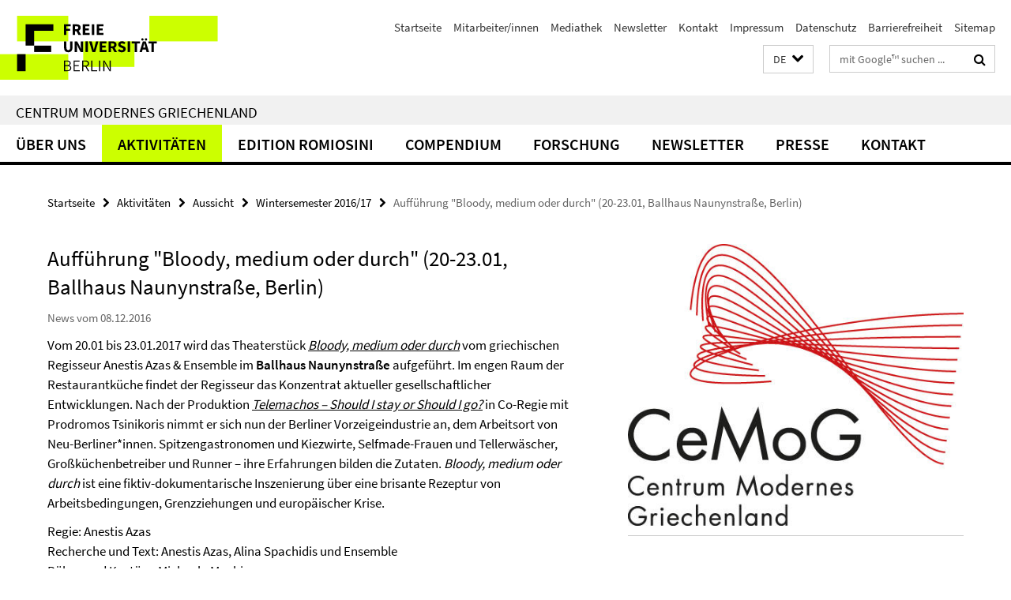

--- FILE ---
content_type: text/html; charset=utf-8
request_url: https://www.cemog.fu-berlin.de/aktivitaeten/aussicht-archiv/10-2016/azas-theater.html
body_size: 8575
content:
<!DOCTYPE html><!-- rendered 2026-01-19 09:08:01 (UTC) --><html class="ltr" lang="de"><head><title>Aufführung "Bloody, medium oder durch" (20-23.01, Ballhaus Naunynstraße, Berlin) • Centrum Modernes Griechenland (CeMoG)</title><!-- BEGIN Fragment default/25123017/views/head_meta/71758091/1482405433?103824:1823 -->
<meta charset="utf-8" /><meta content="IE=edge" http-equiv="X-UA-Compatible" /><meta content="width=device-width, initial-scale=1.0" name="viewport" /><meta content="authenticity_token" name="csrf-param" />
<meta content="Pp87R8ujUYDRFv6Hs839npQCQl26ZeXqcu4rN/vB2pE=" name="csrf-token" /><meta content="Aufführung "Bloody, medium oder durch" (20-23.01, Ballhaus Naunynstraße, Berlin)" property="og:title" /><meta content="website" property="og:type" /><meta content="https://www.cemog.fu-berlin.de/aktivitaeten/aussicht-archiv/10-2016/azas-theater.html" property="og:url" /><!-- BEGIN Fragment default/25123017/views/open_graph_image/35882213/1699625156?121341:20011 -->
<!-- END Fragment default/25123017/views/open_graph_image/35882213/1699625156?121341:20011 -->
<meta content="index,follow" name="robots" /><meta content="2016-12-08" name="dc.date" /><meta content="Aufführung &quot;Bloody, medium oder durch&quot; (20-23.01, Ballhaus Naunynstraße, Berlin)" name="dc.name" /><meta content="DE-BE" name="geo.region" /><meta content="Berlin" name="geo.placename" /><meta content="52.448131;13.286102" name="geo.position" /><link href="https://www.cemog.fu-berlin.de/aktivitaeten/aussicht-archiv/10-2016/azas-theater.html" rel="canonical" /><!-- BEGIN Fragment default/25123017/views/favicon/35882213/1699625156?140550:72019 -->
<link href="/assets/default2/favicon-12a6f1b0e53f527326498a6bfd4c3abd.ico" rel="shortcut icon" /><!-- END Fragment default/25123017/views/favicon/35882213/1699625156?140550:72019 -->
<!-- BEGIN Fragment default/25123017/head/rss/false/35882213/1699625156?120620:22003 -->
<link href="https://www.cemog.fu-berlin.de/news/index.rss?format=rss" rel="alternate" title="" type="application/rss+xml" /><!-- END Fragment default/25123017/head/rss/false/35882213/1699625156?120620:22003 -->
<!-- END Fragment default/25123017/views/head_meta/71758091/1482405433?103824:1823 -->
<!-- BEGIN Fragment default/25123017/head/assets/35882213/1699625156/?060433:86400 -->
<link href="/assets/default2/default_application-part-1-841e7928a8.css" media="all" rel="stylesheet" type="text/css" /><link href="/assets/default2/default_application-part-2-168016bf56.css" media="all" rel="stylesheet" type="text/css" /><script src="/assets/default2/application-781670a880dd5cd1754f30fcf22929cb.js" type="text/javascript"></script><!--[if lt IE 9]><script src="/assets/default2/html5shiv-d11feba7bd03bd542f45c2943ca21fed.js" type="text/javascript"></script><script src="/assets/default2/respond.min-31225ade11a162d40577719d9a33d3ee.js" type="text/javascript"></script><![endif]--><meta content="Rails Connector for Infopark CMS Fiona by Infopark AG (www.infopark.de); Version 6.8.2.36.82613853" name="generator" /><!-- END Fragment default/25123017/head/assets/35882213/1699625156/?060433:86400 -->
</head><body class="site-cemog layout-size-L"><div class="debug page" data-current-path="/aktivitaeten/aussicht-archiv/10-2016/azas-theater/"><a class="sr-only" href="#content">Springe direkt zu Inhalt </a><div class="horizontal-bg-container-header nocontent"><div class="container container-header"><header><!-- BEGIN Fragment default/25123017/header-part-1/35882213/1699625156/?113856:86400 -->
<a accesskey="O" id="seitenanfang"></a><a accesskey="H" href="https://www.fu-berlin.de/" hreflang="" id="fu-logo-link" title="Zur Startseite der Freien Universität Berlin"><svg id="fu-logo" version="1.1" viewBox="0 0 775 187.5" x="0" y="0"><defs><g id="fu-logo-elements"><g><polygon points="75 25 156.3 25 156.3 43.8 100 43.8 100 87.5 75 87.5 75 25"></polygon><polygon points="100 87.5 150 87.5 150 106.3 100 106.3 100 87.5"></polygon><polygon points="50 112.5 75 112.5 75 162.5 50 162.5 50 112.5"></polygon></g><g><path d="M187.5,25h19.7v5.9h-12.7v7.2h10.8v5.9h-10.8v12.2h-7.1V25z"></path><path d="M237.7,56.3l-7.1-12.5c3.3-1.5,5.6-4.4,5.6-9c0-7.4-5.4-9.7-12.1-9.7h-11.3v31.3h7.1V45h3.9l6,11.2H237.7z M219.9,30.6 h3.6c3.7,0,5.7,1,5.7,4.1c0,3.1-2,4.7-5.7,4.7h-3.6V30.6z"></path><path d="M242.5,25h19.6v5.9h-12.5v6.3h10.7v5.9h-10.7v7.2h13v5.9h-20.1V25z"></path><path d="M269,25h7.1v31.3H269V25z"></path><path d="M283.2,25h19.6v5.9h-12.5v6.3h10.7v5.9h-10.7v7.2h13v5.9h-20.1V25z"></path></g><g><path d="M427.8,72.7c2,0,3.4-1.4,3.4-3.4c0-1.9-1.4-3.4-3.4-3.4c-2,0-3.4,1.4-3.4,3.4C424.4,71.3,425.8,72.7,427.8,72.7z"></path><path d="M417.2,72.7c2,0,3.4-1.4,3.4-3.4c0-1.9-1.4-3.4-3.4-3.4c-2,0-3.4,1.4-3.4,3.4C413.8,71.3,415.2,72.7,417.2,72.7z"></path><path d="M187.5,91.8V75h7.1v17.5c0,6.1,1.9,8.2,5.4,8.2c3.5,0,5.5-2.1,5.5-8.2V75h6.8v16.8c0,10.5-4.3,15.1-12.3,15.1 C191.9,106.9,187.5,102.3,187.5,91.8z"></path><path d="M218.8,75h7.2l8.2,15.5l3.1,6.9h0.2c-0.3-3.3-0.9-7.7-0.9-11.4V75h6.7v31.3h-7.2L228,90.7l-3.1-6.8h-0.2 c0.3,3.4,0.9,7.6,0.9,11.3v11.1h-6.7V75z"></path><path d="M250.4,75h7.1v31.3h-7.1V75z"></path><path d="M261,75h7.5l3.8,14.6c0.9,3.4,1.6,6.6,2.5,10h0.2c0.9-3.4,1.6-6.6,2.5-10l3.7-14.6h7.2l-9.4,31.3h-8.5L261,75z"></path><path d="M291.9,75h19.6V81h-12.5v6.3h10.7v5.9h-10.7v7.2h13v5.9h-20.1V75z"></path><path d="M342.8,106.3l-7.1-12.5c3.3-1.5,5.6-4.4,5.6-9c0-7.4-5.4-9.7-12.1-9.7H318v31.3h7.1V95.1h3.9l6,11.2H342.8z M325.1,80.7 h3.6c3.7,0,5.7,1,5.7,4.1c0,3.1-2,4.7-5.7,4.7h-3.6V80.7z"></path><path d="M344.9,102.4l4.1-4.8c2.2,1.9,5.1,3.3,7.7,3.3c2.9,0,4.4-1.2,4.4-3c0-2-1.8-2.6-4.5-3.7l-4.1-1.7c-3.2-1.3-6.3-4-6.3-8.5 c0-5.2,4.6-9.3,11.1-9.3c3.6,0,7.4,1.4,10.1,4.1l-3.6,4.5c-2.1-1.6-4-2.4-6.5-2.4c-2.4,0-4,1-4,2.8c0,1.9,2,2.6,4.8,3.7l4,1.6 c3.8,1.5,6.2,4.1,6.2,8.5c0,5.2-4.3,9.7-11.8,9.7C352.4,106.9,348.1,105.3,344.9,102.4z"></path><path d="M373.9,75h7.1v31.3h-7.1V75z"></path><path d="M394.4,81h-8.6V75H410V81h-8.6v25.3h-7.1V81z"></path><path d="M429.2,106.3h7.5L426.9,75h-8.5l-9.8,31.3h7.2l1.9-7.4h9.5L429.2,106.3z M419.2,93.4l0.8-2.9c0.9-3.1,1.7-6.8,2.5-10.1 h0.2c0.8,3.3,1.7,7,2.5,10.1l0.7,2.9H419.2z"></path><path d="M443.6,81h-8.6V75h24.3V81h-8.6v25.3h-7.1V81z"></path></g><g><path d="M187.5,131.2h8.9c6.3,0,10.6,2.2,10.6,7.6c0,3.2-1.7,5.8-4.7,6.8v0.2c3.9,0.7,6.5,3.2,6.5,7.5c0,6.1-4.7,9.1-11.7,9.1 h-9.6V131.2z M195.7,144.7c5.8,0,8.1-2.1,8.1-5.5c0-3.9-2.7-5.4-7.9-5.4h-5.1v10.9H195.7z M196.5,159.9c5.7,0,9.1-2.1,9.1-6.6 c0-4.1-3.3-6-9.1-6h-5.8v12.6H196.5z"></path><path d="M215.5,131.2h17.6v2.8h-14.4v10.6h12.1v2.8h-12.1v12.3h14.9v2.8h-18.1V131.2z"></path><path d="M261.5,162.5l-8.2-14c4.5-0.9,7.4-3.8,7.4-8.7c0-6.3-4.4-8.6-10.7-8.6h-9.4v31.3h3.3v-13.7h6l7.9,13.7H261.5z M243.8,133.9h5.6c5.1,0,8,1.6,8,5.9c0,4.3-2.8,6.3-8,6.3h-5.6V133.9z"></path><path d="M267.4,131.2h3.3v28.5h13.9v2.8h-17.2V131.2z"></path><path d="M290.3,131.2h3.3v31.3h-3.3V131.2z"></path><path d="M302.6,131.2h3.4l12,20.6l3.4,6.4h0.2c-0.2-3.1-0.4-6.4-0.4-9.6v-17.4h3.1v31.3H321l-12-20.6l-3.4-6.4h-0.2 c0.2,3.1,0.4,6.2,0.4,9.4v17.6h-3.1V131.2z"></path></g></g></defs><g id="fu-logo-rects"></g><use x="0" xlink:href="#fu-logo-elements" y="0"></use></svg></a><script>"use strict";var svgFLogoObj = document.getElementById("fu-logo");var rectsContainer = svgFLogoObj.getElementById("fu-logo-rects");var svgns = "http://www.w3.org/2000/svg";var xlinkns = "http://www.w3.org/1999/xlink";function createRect(xPos, yPos) {  var rectWidth = ["300", "200", "150"];  var rectHeight = ["75", "100", "150"];  var rectXOffset = ["0", "100", "50"];  var rectYOffset = ["0", "75", "150"];  var x = rectXOffset[getRandomIntInclusive(0, 2)];  var y = rectYOffset[getRandomIntInclusive(0, 2)];  if (xPos == "1") {    x = x;  }  if (xPos == "2") {    x = +x + 193.75;  }  if (xPos == "3") {    x = +x + 387.5;  }  if (xPos == "4") {    x = +x + 581.25;  }  if (yPos == "1") {    y = y;  }  if (yPos == "2") {    y = +y + 112.5;  }  var cssClasses = "rectangle";  var rectColor = "#CCFF00";  var style = "fill: ".concat(rectColor, ";");  var rect = document.createElementNS(svgns, "rect");  rect.setAttribute("x", x);  rect.setAttribute("y", y);  rect.setAttribute("width", rectWidth[getRandomIntInclusive(0, 2)]);  rect.setAttribute("height", rectHeight[getRandomIntInclusive(0, 2)]);  rect.setAttribute("class", cssClasses);  rect.setAttribute("style", style);  rectsContainer.appendChild(rect);}function getRandomIntInclusive(min, max) {  min = Math.ceil(min);  max = Math.floor(max);  return Math.floor(Math.random() * (max - min + 1)) + min;}function makeGrid() {  for (var i = 1; i < 17; i = i + 1) {    if (i == "1") {      createRect("1", "1");    }    if (i == "2") {      createRect("2", "1");    }    if (i == "3") {      createRect("3", "1");    }    if (i == "5") {      createRect("1", "2");    }    if (i == "6") {      createRect("2", "2");    }    if (i == "7") {      createRect("3", "2");    }    if (i == "8") {      createRect("4", "2");    }  }}makeGrid();</script><a accesskey="H" href="https://www.fu-berlin.de/" hreflang="" id="fu-label-link" title="Zur Startseite der Freien Universität Berlin"><div id="fu-label-wrapper"><svg id="fu-label" version="1.1" viewBox="0 0 50 50" x="0" y="0"><defs><g id="fu-label-elements"><rect height="50" id="fu-label-bg" width="50"></rect><g><polygon points="19.17 10.75 36.01 10.75 36.01 14.65 24.35 14.65 24.35 23.71 19.17 23.71 19.17 10.75"></polygon><polygon points="24.35 23.71 34.71 23.71 34.71 27.6 24.35 27.6 24.35 23.71"></polygon><polygon points="13.99 28.88 19.17 28.88 19.17 39.25 13.99 39.25 13.99 28.88"></polygon></g></g></defs><use x="0" xlink:href="#fu-label-elements" y="0"></use></svg></div><div id="fu-label-text">Freie Universität Berlin</div></a><h1 class="hide">Centrum Modernes Griechenland</h1><hr class="hide" /><h2 class="sr-only">Service-Navigation</h2><ul class="top-nav no-print"><li><a href="/index.html" rel="index" title="Zur Startseite von: Centrum Modernes Griechenland">Startseite</a></li><li><a href="/ueber_uns/team/index.html" title="">Mitarbeiter/innen</a></li><li><a href="/aktivitaeten/mediathek/index.html" title="">Mediathek</a></li><li><a href="/newsletter/index.html" title="">Newsletter</a></li><li><a href="/kontakt/index.html" title="Kontakt">Kontakt</a></li><li><a href="/impressum/index.html" title="">Impressum</a></li><li><a href="https://www.fu-berlin.de/$REDIRECTS/datenschutz.html" title="">Datenschutz</a></li><li><a href="https://www.fu-berlin.de/$REDIRECTS/barrierefreiheit.html" title="">Barrierefreiheit</a></li><li><a href="/sitemap/index.html" title="">Sitemap</a></li></ul><!-- END Fragment default/25123017/header-part-1/35882213/1699625156/?113856:86400 -->
<a class="services-menu-icon no-print"><div class="icon-close icon-cds icon-cds-wrong" style="display: none;"></div><div class="icon-menu"><div class="dot"></div><div class="dot"></div><div class="dot"></div></div></a><div class="services-search-icon no-print"><div class="icon-close icon-cds icon-cds-wrong" style="display: none;"></div><div class="icon-search fa fa-search"></div></div><div class="services no-print"><!-- BEGIN Fragment default/25123017/header/languages/35882213/1699625156/?100910:4027 -->
<div class="services-language dropdown"><div aria-haspopup="listbox" aria-label="Sprache auswählen" class="services-dropdown-button btn btn-default" id="lang" role="button"><span aria-label="Deutsch">DE</span><div class="services-dropdown-button-icon"><div class="fa fa-chevron-down services-dropdown-button-icon-open"></div><div class="fa fa-chevron-up services-dropdown-button-icon-close"></div></div></div><ul class="dropdown-menu dropdown-menu-right" role="listbox" tabindex="-1"><li aria-disabled="true" aria-selected="true" class="disabled" role="option"><a href="#" lang="de" title="Diese Seite ist die Deutschsprachige Version">DE: Deutsch</a></li><li role="option"><a class="fub-language-version" data-locale="el" href="#" hreflang="el" lang="el" title="Ελληνικά">EL: Ελληνικά</a></li><li role="option"><a class="fub-language-version" data-locale="en" href="#" hreflang="en" lang="en" title="English version">EN: English</a></li></ul></div><!-- END Fragment default/25123017/header/languages/35882213/1699625156/?100910:4027 -->
<!-- BEGIN Fragment default/25123017/header-part-2/35882213/1699625156/?113857:86400 -->
<div class="services-search"><form action="/_search/index.html" class="fub-google-search-form" id="search-form" method="get" role="search"><input name="ie" type="hidden" value="UTF-8" /><label class="search-label" for="search-input">Suchbegriffe</label><input autocomplete="off" class="search-input" id="search-input" name="q" placeholder="mit Google™ suchen ..." title="Suchbegriff bitte hier eingeben" type="text" /><button class="search-button" id="search_button" title="mit Google™ suchen ..." type="submit"><i class="fa fa-search"></i></button></form><div class="search-privacy-link"><a href="http://www.fu-berlin.de/redaktion/impressum/datenschutzhinweise#faq_06_externe_suche" title="Hinweise zur Datenübertragung bei der Google™ Suche">Hinweise zur Datenübertragung bei der Google™ Suche</a></div></div><!-- END Fragment default/25123017/header-part-2/35882213/1699625156/?113857:86400 -->
</div></header></div></div><div class="horizontal-bg-container-identity nocontent"><div class="container container-identity"><div class="identity closed"><h2 class="identity-text-main"><a href="/index.html" title="Zur Startseite von:  Centrum Modernes Griechenland">Centrum Modernes Griechenland</a></h2></div></div></div><!-- BEGIN Fragment default/25123017/navbar-wrapper-ajax/0/35882213/1699625156/?105844:3600 -->
<div class="navbar-wrapper cms-box-ajax-content" data-ajax-url="/index.html?comp=navbar&amp;irq=1&amp;pm=0"><nav class="main-nav-container no-print" style=""><div class="container main-nav-container-inner"><div class="main-nav-scroll-buttons" style="display:none"><div id="main-nav-btn-scroll-left" role="button"><div class="fa fa-angle-left"></div></div><div id="main-nav-btn-scroll-right" role="button"><div class="fa fa-angle-right"></div></div></div><div class="main-nav-toggle"><span class="main-nav-toggle-text">Menü</span><span class="main-nav-toggle-icon"><span class="line"></span><span class="line"></span><span class="line"></span></span></div><ul class="main-nav level-1" id="fub-main-nav"><li class="main-nav-item level-1 has-children" data-index="0" data-menu-item-path="#" data-menu-shortened="0"><a class="main-nav-item-link level-1" href="#" title="loading...">Über uns</a><div class="icon-has-children"><div class="fa fa-angle-right"></div><div class="fa fa-angle-down"></div><div class="fa fa-angle-up"></div></div><div class="container main-nav-parent level-2" style="display:none"><p style="margin: 20px;">loading... </p></div></li><li class="main-nav-item level-1 has-children" data-index="1" data-menu-item-path="#" data-menu-shortened="0"><a class="main-nav-item-link level-1" href="#" title="loading...">Aktivitäten</a><div class="icon-has-children"><div class="fa fa-angle-right"></div><div class="fa fa-angle-down"></div><div class="fa fa-angle-up"></div></div><div class="container main-nav-parent level-2" style="display:none"><p style="margin: 20px;">loading... </p></div></li><li class="main-nav-item level-1 has-children" data-index="2" data-menu-item-path="#" data-menu-shortened="0"><a class="main-nav-item-link level-1" href="#" title="loading...">Edition Romiosini</a><div class="icon-has-children"><div class="fa fa-angle-right"></div><div class="fa fa-angle-down"></div><div class="fa fa-angle-up"></div></div><div class="container main-nav-parent level-2" style="display:none"><p style="margin: 20px;">loading... </p></div></li><li class="main-nav-item level-1 has-children" data-index="3" data-menu-item-path="#" data-menu-shortened="0"><a class="main-nav-item-link level-1" href="#" title="loading...">Compendium</a><div class="icon-has-children"><div class="fa fa-angle-right"></div><div class="fa fa-angle-down"></div><div class="fa fa-angle-up"></div></div><div class="container main-nav-parent level-2" style="display:none"><p style="margin: 20px;">loading... </p></div></li><li class="main-nav-item level-1 has-children" data-index="4" data-menu-item-path="#" data-menu-shortened="0"><a class="main-nav-item-link level-1" href="#" title="loading...">Forschung</a><div class="icon-has-children"><div class="fa fa-angle-right"></div><div class="fa fa-angle-down"></div><div class="fa fa-angle-up"></div></div><div class="container main-nav-parent level-2" style="display:none"><p style="margin: 20px;">loading... </p></div></li><li class="main-nav-item level-1 has-children" data-index="5" data-menu-item-path="#" data-menu-shortened="0"><a class="main-nav-item-link level-1" href="#" title="loading...">Newsletter</a><div class="icon-has-children"><div class="fa fa-angle-right"></div><div class="fa fa-angle-down"></div><div class="fa fa-angle-up"></div></div><div class="container main-nav-parent level-2" style="display:none"><p style="margin: 20px;">loading... </p></div></li><li class="main-nav-item level-1 has-children" data-index="6" data-menu-item-path="#" data-menu-shortened="0"><a class="main-nav-item-link level-1" href="#" title="loading...">Presse</a><div class="icon-has-children"><div class="fa fa-angle-right"></div><div class="fa fa-angle-down"></div><div class="fa fa-angle-up"></div></div><div class="container main-nav-parent level-2" style="display:none"><p style="margin: 20px;">loading... </p></div></li><li class="main-nav-item level-1 has-children" data-index="7" data-menu-item-path="#" data-menu-shortened="0"><a class="main-nav-item-link level-1" href="#" title="loading...">Kontakt</a><div class="icon-has-children"><div class="fa fa-angle-right"></div><div class="fa fa-angle-down"></div><div class="fa fa-angle-up"></div></div><div class="container main-nav-parent level-2" style="display:none"><p style="margin: 20px;">loading... </p></div></li></ul></div><div class="main-nav-flyout-global"><div class="container"></div><button id="main-nav-btn-flyout-close" type="button"><div id="main-nav-btn-flyout-close-container"><i class="fa fa-angle-up"></i></div></button></div></nav></div><script type="text/javascript">$(document).ready(function () { Luise.Navigation.init(); });</script><!-- END Fragment default/25123017/navbar-wrapper-ajax/0/35882213/1699625156/?105844:3600 -->
<div class="content-wrapper main horizontal-bg-container-main"><div class="container breadcrumbs-container nocontent"><div class="row"><div class="col-xs-12"><div class="box breadcrumbs no-print"><p class="hide">Pfadnavigation</p><ul class="fu-breadcrumb"><li><a href="/index.html">Startseite</a><i class="fa fa-chevron-right"></i></li><li><a href="/aktivitaeten/index.html">Aktivitäten</a><i class="fa fa-chevron-right"></i></li><li><a href="/aktivitaeten/aussicht-archiv/index.html">Aussicht</a><i class="fa fa-chevron-right"></i></li><li><a href="/aktivitaeten/aussicht-archiv/10-2016/index.html">Wintersemester 2016/17</a><i class="fa fa-chevron-right"></i></li><li class="active">Aufführung &quot;Bloody, medium oder durch&quot; (20-23.01, Ballhaus Naunynstraße, Berlin)</li></ul></div></div></div></div><div class="container"><div class="row"><main class="col-m-7 print-full-width"><!--skiplink anchor: content--><div class="fub-content fub-fu_news_dok"><a id="content"></a><div class="box box-news-doc"><h1 class="box-news-doc-headline">Aufführung &quot;Bloody, medium oder durch&quot; (20-23.01, Ballhaus Naunynstraße, Berlin)</h1><!-- BEGIN Fragment default/25123017/content_media/71758091/1482405433/71758091/1482405433/?101802:601 -->
<!-- END Fragment default/25123017/content_media/71758091/1482405433/71758091/1482405433/?101802:601 -->
<p class="box-news-doc-date">News vom 08.12.2016</p><div class="editor-content "><p>Vom 20.01 bis 23.01.2017 wird das Theaterstück <em><a href="http://ballhausnaunynstrasse.de/stueck/bloody_medium_oder_durch" title="Bloody, medium oder durch">Bloody, medium oder durch</a> </em>vom griechischen Regisseur Anestis Azas &amp; Ensemble im <strong>Ballhaus Naunynstraße</strong> aufgeführt. Im engen Raum der Restaurantküche findet der Regisseur das Konzentrat aktueller gesellschaftlicher Entwicklungen. Nach der Produktion <em><a href="http://www.ballhausnaunynstrasse.de/stueck/telemachos" title="Telemachos – Should I stay or Should I go?">Telemachos – Should I stay or Should I go?</a></em> in Co-Regie mit Prodromos Tsinikoris nimmt er sich nun der Berliner Vorzeigeindustrie an, dem Arbeitsort von Neu-Berliner*innen. Spitzengastronomen und Kiezwirte, Selfmade-Frauen und Tellerwäscher, Großküchenbetreiber und Runner – ihre Erfahrungen bilden die Zutaten. <em>Bloody, medium oder durch</em> ist eine fiktiv-dokumentarische Inszenierung über eine brisante Rezeptur von Arbeitsbedingungen, Grenzziehungen und europäischer Krise.</p>
<p>Regie: Anestis Azas<br />Recherche und Text: Anestis Azas, Alina Spachidis und Ensemble<br />Bühne und Kostüm: Michaela Muchina<br />Soundtrack: Michail Fotopoulos<br />Lichtdesign: Catalina Fernández<br />Dramaturgie: Alina Spachidis<br />Video: Mehmet Can Koçak<br />Mit: Nizar Basal, David Boylan, Michail Fotopoulos, Kaoru Iriyama, Nicole Sartirani</p>
<p><strong>Aufführungen am 20.01 (20 Uhr),<strong> 21.01 (20 Uhr),<strong> 22.01 (19 Uhr) und am<strong> 23.01.2017 (19 Uhr)<br /></strong></strong></strong></strong>Eine Produktion (auf Deutsch und Griechisch mit Übertiteln) von Kultursprünge<br />im Ballhaus Naunynstraße, Naunynstraße 27, 10997 Berlin<strong><strong><strong><strong><br /></strong></strong></strong></strong></p>
<p><strong>Tickets: </strong><a href="http://shop.reservix.de/off/login_check.php?id=c6ec16e8cf3cd5077514ebef590a1f763d4616b372ef8900411779bf6bedf213&amp;vID=3464">online</a> oder <a href="http://ballhausnaunynstrasse.de/tickets">an der Kasse im Ballhaus Naunynstraße bzw. an Vorverkaufsstellen</a></p></div></div><noscript><div class="warning_box"><em class="mark-4">Für eine optimale Darstellung dieser Seite aktivieren Sie bitte JavaScript.</em></div></noscript></div></main><!-- BEGIN Fragment default/25123017/sidebar_subtree/35882213/1699625156/?102846:1801 -->
<aside class="col-m-5 sidebar-right no-print nocontent"><div class="row"><div class="col-l-11 col-l-offset-1"><div class="content-element"><div class="box"><div class="icaption-container-s3"><figure class="icaption-s3" data-debug-style="5"><div class="icaption-image"><a href="/_inhaltselemente_rd/Logo_cemog_m_RGB.jpg?html=1&amp;locale=de&amp;ref=85819359" rel="nofollow" title="Bild vergrößern"><picture data-colspan="5" data-image-max-width="" data-image-size="L"><source data-screen-size='xl' srcset='/_inhaltselemente_rd/Logo_cemog_m_RGB.jpg?width=500 1x, /_inhaltselemente_rd/Logo_cemog_m_RGB.jpg?width=1000 2x, /_inhaltselemente_rd/Logo_cemog_m_RGB.jpg?width=2000 3x' media='(min-width: 1200px)' ><source data-screen-size='l' srcset='/_inhaltselemente_rd/Logo_cemog_m_RGB.jpg?width=500 1x, /_inhaltselemente_rd/Logo_cemog_m_RGB.jpg?width=1000 2x, /_inhaltselemente_rd/Logo_cemog_m_RGB.jpg?width=2000 3x' media='(min-width: 990px)' ><source data-screen-size='m' srcset='/_inhaltselemente_rd/Logo_cemog_m_RGB.jpg?width=500 1x, /_inhaltselemente_rd/Logo_cemog_m_RGB.jpg?width=1000 2x, /_inhaltselemente_rd/Logo_cemog_m_RGB.jpg?width=2000 3x' media='(min-width: 768px)' ><source data-screen-size='s' srcset='/_inhaltselemente_rd/Logo_cemog_m_RGB.jpg?width=1000 1x, /_inhaltselemente_rd/Logo_cemog_m_RGB.jpg?width=2000 2x, /_inhaltselemente_rd/Logo_cemog_m_RGB.jpg?width=3000 3x' media='(min-width: 520px)' ><source data-screen-size='xs' srcset='/_inhaltselemente_rd/Logo_cemog_m_RGB.jpg?width=500 1x, /_inhaltselemente_rd/Logo_cemog_m_RGB.jpg?width=1000 2x, /_inhaltselemente_rd/Logo_cemog_m_RGB.jpg?width=2000 3x' ><img alt="Centrum Modernes Griechenland (CeMoG)" class="figure-img" data-image-obj-id="85718028" src="/_inhaltselemente_rd/Logo_cemog_m_RGB.jpg?width=1000" style="width:100%;" /></picture></a></div><figcaption><p class="mark-6 icaption-caption" id="caption_85718028"><span aria-label="Bild: "></span><span class="icaption-caption-title"></span></p></figcaption></figure></div></div></div></div></div><div class="row"><div class="col-l-11 col-l-offset-1"><div class="content-element"><!-- BEGIN Fragment default/25123017/news-box-outer/35882354/1520420959/?101336:3600 -->
<div class="box box-news-list-v1 box-border box-news-cms-5"><h3 class="box-news-list-v1-headline">Aktuelles</h3><div class="news cms-box-ajax-content" data-ajax-url="/news/index.html?irq=1&amp;page=1"><div class="spinner news" style="display: none; width: 16px; padding: 20px;"><img alt="spinner" src="/assets/default2/spinner-39a0a2170912fd2acf310826322141db.gif" /></div><noscript><em class="mark-4">Please enable JavaScript.</em><p><a href="/news/index.html" title="Aktuelles">overview</a></p></noscript></div></div><!-- END Fragment default/25123017/news-box-outer/35882354/1520420959/?101336:3600 -->
</div></div></div><div class="row"><div class="col-l-11 col-l-offset-1"><div class="content-element"><!-- BEGIN Fragment default/25123017/fu_termin_ordner/5/2b405f854c60f9b4b28313a3b725bb6410d7e103/35882377/1572265185/?104940:3600 -->
<div class="box box-event-list-v1 box-border box-events-cms-5"><h3 class="box-event-list-v1-headline">Veranstaltungen</h3><div class="cms-box-ajax-content"><div class="events" data-ajax-url="/aktivitaeten/veranstaltungen/index.html?irq=1&amp;page=1"><div class="spinner events" style="display: none; width: 16px; padding: 20px;"><img alt="spinner" src="/assets/default2/spinner-39a0a2170912fd2acf310826322141db.gif" /></div><noscript><em class="mark-4">Please enable JavaScript.</em><p><a href="/aktivitaeten/veranstaltungen/index.html" title="Veranstaltungen">overview</a></p></noscript></div></div></div><!-- END Fragment default/25123017/fu_termin_ordner/5/2b405f854c60f9b4b28313a3b725bb6410d7e103/35882377/1572265185/?104940:3600 -->
</div></div></div><div class="row"><div class="col-l-11 col-l-offset-1"><div class="content-element"><!-- BEGIN Fragment default/25123017/news-box-outer/42950496/1545155389/?101336:3600 -->
<div class="box box-news-list-v1 box-border box-news-cms-5"><h3 class="box-news-list-v1-headline">Aussicht</h3><div class="news cms-box-ajax-content" data-ajax-url="/aussicht/index.html?irq=1&amp;page=1"><div class="spinner news" style="display: none; width: 16px; padding: 20px;"><img alt="spinner" src="/assets/default2/spinner-39a0a2170912fd2acf310826322141db.gif" /></div><noscript><em class="mark-4">Please enable JavaScript.</em><p><a href="/aussicht/index.html" title="Aussicht">overview</a></p></noscript></div></div><!-- END Fragment default/25123017/news-box-outer/42950496/1545155389/?101336:3600 -->
</div></div></div></aside><!-- END Fragment default/25123017/sidebar_subtree/35882213/1699625156/?102846:1801 -->
</div></div></div><!-- BEGIN Fragment default/25123017/footer/banners/35882213/1699625156/?105845:3600 -->
<!-- END Fragment default/25123017/footer/banners/35882213/1699625156/?105845:3600 -->
<div class="horizontal-bg-container-footer no-print nocontent"><footer><div class="container container-footer"><div class="row"><!-- BEGIN Fragment default/25123017/footer/col-1/35882213/1699625156/?105845:3600 -->
<div class="col-m-6 col-l-3"><div class="box"><h3 class="footer-section-headline">Centrum Modernes Griechenland</h3><ul class="footer-section-list fa-ul"><li><a href="/aktivitaeten/veranstaltungen/index.html" target="_self"><i class="fa fa-li fa-chevron-right"></i>Veranstaltungen</a></li><li><a href="/aktivitaeten/mediathek/index.html" target="_self"><i class="fa fa-li fa-chevron-right"></i>CeMoG-Mediathek</a></li><li><a href="/wissensbasis/wissensbasis/index.html" target="_self"><i class="fa fa-li fa-chevron-right"></i>Deutsch-Griechische Beziehungen</a></li><li><a href="http://www.edition-romiosini.de" target="_blank"><i class="fa fa-li fa-chevron-right"></i>Edition Romiosini</a></li><li><a href="/presse/pressemitteilungen/index.html" target="_self"><i class="fa fa-li fa-chevron-right"></i>Pressemitteilungen</a></li><li><a href="/presse/pressespiegel/index.html" target="_self"><i class="fa fa-li fa-chevron-right"></i>Pressespiegel</a></li><li><a href="/newsletter/newsletter-archiv/index.html" target="_self"><i class="fa fa-li fa-chevron-right"></i>Newsletter-Archiv</a></li></ul></div></div><!-- END Fragment default/25123017/footer/col-1/35882213/1699625156/?105845:3600 -->
<!-- BEGIN Fragment default/25123017/footer/col-2/35882213/1699625156/?105845:3600 -->
<div class="col-m-6 col-l-3"><div class="box"><h3 class="footer-section-headline">Service-Navigation</h3><ul class="footer-section-list fa-ul"><li><a href="/index.html" rel="index" title="Zur Startseite von: Centrum Modernes Griechenland"><i class="fa fa-li fa-chevron-right"></i>Startseite</a></li><li><a href="/ueber_uns/team/index.html" title=""><i class="fa fa-li fa-chevron-right"></i>Mitarbeiter/innen</a></li><li><a href="/aktivitaeten/mediathek/index.html" title=""><i class="fa fa-li fa-chevron-right"></i>Mediathek</a></li><li><a href="/newsletter/index.html" title=""><i class="fa fa-li fa-chevron-right"></i>Newsletter</a></li><li><a href="/kontakt/index.html" title="Kontakt"><i class="fa fa-li fa-chevron-right"></i>Kontakt</a></li><li><a href="/impressum/index.html" title=""><i class="fa fa-li fa-chevron-right"></i>Impressum</a></li><li><a href="https://www.fu-berlin.de/$REDIRECTS/datenschutz.html" title=""><i class="fa fa-li fa-chevron-right"></i>Datenschutz</a></li><li><a href="https://www.fu-berlin.de/$REDIRECTS/barrierefreiheit.html" title=""><i class="fa fa-li fa-chevron-right"></i>Barrierefreiheit</a></li><li><a href="/sitemap/index.html" title=""><i class="fa fa-li fa-chevron-right"></i>Sitemap</a></li></ul></div></div><!-- END Fragment default/25123017/footer/col-2/35882213/1699625156/?105845:3600 -->
<!-- BEGIN Fragment default/25123017/footer/col-3/35882213/1699625156/?105845:3600 -->
<div class="clearfix visible-m"></div><div class="col-m-6 col-l-3"><div class="box"><h3 class="footer-section-headline">Soziale Medien</h3><ul class="footer-section-list footer-section-list-social fa-ul"><li><a href="http://www.facebook.com/CentrumModernesGriechenland" rel="external" target="_blank" title=""><i class="fa fa-li fa-facebook-square"></i>Facebook CeMoG</a></li><li><a href="https://www.facebook.com/EditionRomiosini" rel="external" target="_blank" title=""><i class="fa fa-li fa-facebook-square"></i>Facebook Edition Romiosini</a></li><li><a href="https://www.facebook.com/neograezistik" rel="external" target="_blank" title=""><i class="fa fa-li fa-facebook-square"></i>Facebook Professur Neogräzistik</a></li><li><a href="http://twitter.com/CeMoG_Berlin" rel="external" target="_blank" title=""><i class="fa fa-li fa-twitter"></i>Twitter CeMoG</a></li><li><a href="http://plus.google.com/109282731132377153314" rel="external" target="_blank" title=""><i class="fa fa-li fa-google-plus"></i>Google Plus CeMoG</a></li><li><a href="https://plus.google.com/b/107319023312992459667/107319023312992459667" rel="external" target="_blank" title=""><i class="fa fa-li fa-google-plus"></i>Google Plus Edition Romiosini</a></li><li><a href="https://www.youtube.com/channel/UCLWrb75QSx8aXL-jURQEzoA" rel="external" target="_blank" title=""><i class="fa fa-li fa-youtube-play"></i>Youtube CeMoG</a></li><li><a href="https://itunes.apple.com/de/itunes-u/centrum-modernes-griechenland/id959888378?mt=10" rel="external" target="_blank" title=""><i class="fa fa-li fa-itunesu"></i>ITunesU CeMoG</a></li></ul><a class="footer-section-list-social-notice" href="http://www.fu-berlin.de/redaktion/impressum/hinweis_social-media" title="Bitte beachten Sie die Hinweise zur Nutzung sozialer Medien">Hinweise zur Nutzung sozialer Medien</a></div></div><!-- END Fragment default/25123017/footer/col-3/35882213/1699625156/?105845:3600 -->
<div class="col-m-6 col-l-3"><div class="box"><h3 class="footer-section-headline">Diese Seite</h3><ul class="footer-section-list fa-ul"><li><a href="#" onclick="javascript:self.print();return false;" rel="alternate" role="button" title="Diese Seite drucken"><i class="fa fa-li fa-chevron-right"></i>Drucken</a></li><!-- BEGIN Fragment default/25123017/footer/col-4.rss/35882213/1699625156/?105845:3600 -->
<li><a href="https://www.cemog.fu-berlin.de/news/index.rss?format=rss" target="_blank" title="RSS-Feed abonnieren"><i class="fa fa-li fa-chevron-right"></i>RSS-Feed abonnieren</a></li><!-- END Fragment default/25123017/footer/col-4.rss/35882213/1699625156/?105845:3600 -->
<li><a href="/kontakt/index.html"><i class="fa fa-li fa-chevron-right"></i>Feedback</a></li><!-- BEGIN Fragment default/25123017/footer/col-4.languages/35882213/1699625156/?105845:3600 -->
<li><a class="fub-language-version" data-locale="de" href="/index.html?irq=0&amp;next=el" hreflang="el" lang="el" title="Ελληνικά"><i class="fa fa-li fa-chevron-right"></i>Ελληνικά</a></li><li><a class="fub-language-version" data-locale="de" href="/index.html?irq=0&amp;next=en" hreflang="en" lang="en" title="English version"><i class="fa fa-li fa-chevron-right"></i>English</a></li><!-- END Fragment default/25123017/footer/col-4.languages/35882213/1699625156/?105845:3600 -->
</ul></div></div></div></div><div class="container container-seal"><div class="row"><div class="col-xs-12"><img alt="Siegel der Freien Universität Berlin" id="fu-seal" src="/assets/default2/fu-siegel-web-schwarz-684a4d11be3c3400d8906a344a77c9a4.png" /><div id="fu-seal-description">Das wissenschaftliche Ethos der Freien Universität Berlin wird seit ihrer Gründung im Dezember 1948 von drei Werten bestimmt: Wahrheit, Gerechtigkeit und Freiheit.</div></div></div></div></footer></div><script src="/assets/default2/henry-55a2f6b1df7f8729fca2d550689240e9.js" type="text/javascript"></script></div></body></html>

--- FILE ---
content_type: text/html; charset=utf-8
request_url: https://www.cemog.fu-berlin.de/index.html?comp=navbar&irq=1&pm=0
body_size: 4827
content:
<!-- BEGIN Fragment default/25123017/navbar-wrapper/35882213/1699625156/?102846:1800 -->
<!-- BEGIN Fragment default/25123017/navbar/9a1898ce1c3b71d5d1091a8e56c6c5ebcc931e08/?095846:86400 -->
<nav class="main-nav-container no-print nocontent" style="display: none;"><div class="container main-nav-container-inner"><div class="main-nav-scroll-buttons" style="display:none"><div id="main-nav-btn-scroll-left" role="button"><div class="fa fa-angle-left"></div></div><div id="main-nav-btn-scroll-right" role="button"><div class="fa fa-angle-right"></div></div></div><div class="main-nav-toggle"><span class="main-nav-toggle-text">Menü</span><span class="main-nav-toggle-icon"><span class="line"></span><span class="line"></span><span class="line"></span></span></div><ul class="main-nav level-1" id="fub-main-nav"><li class="main-nav-item level-1 has-children" data-index="0" data-menu-item-path="/ueber_uns" data-menu-shortened="0" id="main-nav-item-ueber_uns"><a class="main-nav-item-link level-1" href="/ueber_uns/index.html">Über uns</a><div class="icon-has-children"><div class="fa fa-angle-right"></div><div class="fa fa-angle-down"></div><div class="fa fa-angle-up"></div></div><div class="container main-nav-parent level-2" style="display:none"><a class="main-nav-item-link level-1" href="/ueber_uns/index.html"><span>Zur Übersichtsseite Über uns</span></a></div><ul class="main-nav level-2"><li class="main-nav-item level-2 " data-menu-item-path="/ueber_uns/organisationsstruktur"><a class="main-nav-item-link level-2" href="/ueber_uns/organisationsstruktur/index.html">Organisationsstruktur</a></li><li class="main-nav-item level-2 " data-menu-item-path="/ueber_uns/organigramm"><a class="main-nav-item-link level-2" href="/ueber_uns/organigramm/index.html">Organigramm</a></li><li class="main-nav-item level-2 " data-menu-item-path="/ueber_uns/team"><a class="main-nav-item-link level-2" href="/ueber_uns/team/index.html">Team</a></li><li class="main-nav-item level-2 has-children" data-menu-item-path="/ueber_uns/praktikum"><a class="main-nav-item-link level-2" href="/ueber_uns/praktikum/index.html">Praktikum</a><div class="icon-has-children"><div class="fa fa-angle-right"></div><div class="fa fa-angle-down"></div><div class="fa fa-angle-up"></div></div><ul class="main-nav level-3"><li class="main-nav-item level-3 " data-menu-item-path="/ueber_uns/praktikum/praktikanten"><a class="main-nav-item-link level-3" href="/ueber_uns/praktikum/praktikanten/index.html">Praktikanten</a></li></ul></li></ul></li><li class="main-nav-item level-1 has-children" data-index="1" data-menu-item-path="/aktivitaeten" data-menu-shortened="0" id="main-nav-item-aktivitaeten"><a class="main-nav-item-link level-1" href="/aktivitaeten/index.html">Aktivitäten</a><div class="icon-has-children"><div class="fa fa-angle-right"></div><div class="fa fa-angle-down"></div><div class="fa fa-angle-up"></div></div><div class="container main-nav-parent level-2" style="display:none"><a class="main-nav-item-link level-1" href="/aktivitaeten/index.html"><span>Zur Übersichtsseite Aktivitäten</span></a></div><ul class="main-nav level-2"><li class="main-nav-item level-2 " data-menu-item-path="/aktivitaeten/veranstaltungen"><a class="main-nav-item-link level-2" href="/aktivitaeten/veranstaltungen/index.html">Veranstaltungen</a></li><li class="main-nav-item level-2 has-children" data-menu-item-path="/aktivitaeten/gastdozentur"><a class="main-nav-item-link level-2" href="/aktivitaeten/gastdozentur/index.html">Gastdozenturen</a><div class="icon-has-children"><div class="fa fa-angle-right"></div><div class="fa fa-angle-down"></div><div class="fa fa-angle-up"></div></div><ul class="main-nav level-3"><li class="main-nav-item level-3 " data-menu-item-path="/aktivitaeten/gastdozentur/gastdozentur-2015-2016"><a class="main-nav-item-link level-3" href="/aktivitaeten/gastdozentur/gastdozentur-2015-2016/index.html">DAAD-Gastdozentur 2015-2016</a></li><li class="main-nav-item level-3 " data-menu-item-path="/aktivitaeten/gastdozentur/gastdozentur-2016-2017"><a class="main-nav-item-link level-3" href="/aktivitaeten/gastdozentur/gastdozentur-2016-2017/index.html">DAAD-Gastdozentur 2016-2017</a></li></ul></li><li class="main-nav-item level-2 has-children" data-menu-item-path="/aktivitaeten/forschungsfoerderung"><a class="main-nav-item-link level-2" href="/aktivitaeten/forschungsfoerderung/index.html">Forschungsförderung</a><div class="icon-has-children"><div class="fa fa-angle-right"></div><div class="fa fa-angle-down"></div><div class="fa fa-angle-up"></div></div><ul class="main-nav level-3"><li class="main-nav-item level-3 " data-menu-item-path="/aktivitaeten/forschungsfoerderung/2014-2015"><a class="main-nav-item-link level-3" href="/aktivitaeten/forschungsfoerderung/2014-2015/index.html">Ausschreibung 2014-2015</a></li><li class="main-nav-item level-3 " data-menu-item-path="/aktivitaeten/forschungsfoerderung/2015-2016"><a class="main-nav-item-link level-3" href="/aktivitaeten/forschungsfoerderung/2015-2016/index.html">Ausschreibung 2015-2016</a></li><li class="main-nav-item level-3 " data-menu-item-path="/aktivitaeten/forschungsfoerderung/2016-2017"><a class="main-nav-item-link level-3" href="/aktivitaeten/forschungsfoerderung/2016-2017/index.html">Ausschreibung 2016-2017</a></li><li class="main-nav-item level-3 " data-menu-item-path="/aktivitaeten/forschungsfoerderung/2017-2018"><a class="main-nav-item-link level-3" href="/aktivitaeten/forschungsfoerderung/2017-2018/index.html">Ausschreibung 2017-2018</a></li></ul></li><li class="main-nav-item level-2 has-children" data-menu-item-path="/aktivitaeten/mediathek"><a class="main-nav-item-link level-2" href="/aktivitaeten/mediathek/index.html">Mediathek</a><div class="icon-has-children"><div class="fa fa-angle-right"></div><div class="fa fa-angle-down"></div><div class="fa fa-angle-up"></div></div><ul class="main-nav level-3"><li class="main-nav-item level-3 has-children" data-menu-item-path="/aktivitaeten/mediathek/cemog-lectures"><a class="main-nav-item-link level-3" href="/aktivitaeten/mediathek/cemog-lectures/index.html">CeMoG Lectures</a><div class="icon-has-children"><div class="fa fa-angle-right"></div><div class="fa fa-angle-down"></div><div class="fa fa-angle-up"></div></div><ul class="main-nav level-4"><li class="main-nav-item level-4 " data-menu-item-path="/aktivitaeten/mediathek/cemog-lectures/david-saltiel"><a class="main-nav-item-link level-4" href="/aktivitaeten/mediathek/cemog-lectures/david-saltiel/index.html">David Saltiel (#06, 2019)</a></li><li class="main-nav-item level-4 " data-menu-item-path="/aktivitaeten/mediathek/cemog-lectures/jens-ploetner"><a class="main-nav-item-link level-4" href="/aktivitaeten/mediathek/cemog-lectures/jens-ploetner/index.html">Jens Plötner (#05, 2018)</a></li><li class="main-nav-item level-4 " data-menu-item-path="/aktivitaeten/mediathek/cemog-lectures/aris-fioretos"><a class="main-nav-item-link level-4" href="/aktivitaeten/mediathek/cemog-lectures/aris-fioretos/index.html">Aris Fioretos (#04, 2017)</a></li><li class="main-nav-item level-4 " data-menu-item-path="/aktivitaeten/mediathek/cemog-lectures/costas-simitis"><a class="main-nav-item-link level-4" href="/aktivitaeten/mediathek/cemog-lectures/costas-simitis/index.html">Costas Simitis (#03, 2016)</a></li><li class="main-nav-item level-4 " data-menu-item-path="/aktivitaeten/mediathek/cemog-lectures/adam-szymczyk"><a class="main-nav-item-link level-4" href="/aktivitaeten/mediathek/cemog-lectures/adam-szymczyk/index.html">Adam Szymczyk (#02, 2015)</a></li><li class="main-nav-item level-4 " data-menu-item-path="/aktivitaeten/mediathek/cemog-lectures/festvortrag-skouris"><a class="main-nav-item-link level-4" href="/aktivitaeten/mediathek/cemog-lectures/festvortrag-skouris/index.html">Vassilios Skouris (#01, 2014)</a></li></ul></li><li class="main-nav-item level-3 " data-menu-item-path="/aktivitaeten/mediathek/marinis-griechisch-herkunftssprache"><a class="main-nav-item-link level-3" href="/aktivitaeten/mediathek/marinis-griechisch-herkunftssprache/index.html">Griechisch als Herkunftssprache in Deutschland (9. Februar 2023)</a></li><li class="main-nav-item level-3 " data-menu-item-path="/aktivitaeten/mediathek/intralinguale-uebersetzung_sprachideologie"><a class="main-nav-item-link level-3" href="/aktivitaeten/mediathek/intralinguale-uebersetzung_sprachideologie/index.html">Griechische Sprachgeschichte, intralinguale Übersetzung und Sprachideologie (8. Februar 2022)</a></li><li class="main-nav-item level-3 " data-menu-item-path="/aktivitaeten/mediathek/1821-revolution-feder-schwert"><a class="main-nav-item-link level-3" href="/aktivitaeten/mediathek/1821-revolution-feder-schwert/index.html">Die Feder und das Schwert: Die neugriechische Aufklärung und die Revolution 1821 (27. April 2021)</a></li><li class="main-nav-item level-3 " data-menu-item-path="/aktivitaeten/mediathek/1821"><a class="main-nav-item-link level-3" href="/aktivitaeten/mediathek/1821/index.html">„1821, bevor und danach“</a></li><li class="main-nav-item level-3 " data-menu-item-path="/aktivitaeten/mediathek/briefe-aus-athen"><a class="main-nav-item-link level-3" href="/aktivitaeten/mediathek/briefe-aus-athen/index.html">Das DWI in Athen und eine Liebesgeschichte in der Zeit der Besatzung 1941-1944 (12. Juni 2017)</a></li><li class="main-nav-item level-3 " data-menu-item-path="/aktivitaeten/mediathek/dt-gr-zusammenarbeit-ausbildung"><a class="main-nav-item-link level-3" href="/aktivitaeten/mediathek/dt-gr-zusammenarbeit-ausbildung/index.html">Deutsch-Griechische Zusammenarbeit in Bildung und Ausbildung (1. Juni 2017)</a></li><li class="main-nav-item level-3 " data-menu-item-path="/aktivitaeten/mediathek/widerstand-obristen-diktatur"><a class="main-nav-item-link level-3" href="/aktivitaeten/mediathek/widerstand-obristen-diktatur/index.html">Widerstand gegen die Diktatur der Obristen (18.-19. November 2016)</a></li><li class="main-nav-item level-3 " data-menu-item-path="/aktivitaeten/mediathek/hommage-petros-markaris"><a class="main-nav-item-link level-3" href="/aktivitaeten/mediathek/hommage-petros-markaris/index.html">Hommage à Petros Markaris (23. April 2016)</a></li><li class="main-nav-item level-3 " data-menu-item-path="/aktivitaeten/mediathek/krise-griechenland"><a class="main-nav-item-link level-3" href="/aktivitaeten/mediathek/krise-griechenland/index.html">Die Krise in Griechenland nach dem 3. Hilfspaket und den Neuwahlen (20. Oktober 2015)</a></li><li class="main-nav-item level-3 " data-menu-item-path="/aktivitaeten/mediathek/griechen-der-ddr"><a class="main-nav-item-link level-3" href="/aktivitaeten/mediathek/griechen-der-ddr/index.html">Griechen der DDR (22.-23. April 2015)</a></li><li class="main-nav-item level-3 " data-menu-item-path="/aktivitaeten/mediathek/verstehen-helfen"><a class="main-nav-item-link level-3" href="/aktivitaeten/mediathek/verstehen-helfen/index.html">Verstehen helfen (15. Dezember 2014)</a></li><li class="main-nav-item level-3 " data-menu-item-path="/aktivitaeten/mediathek/philosophiegeschichte"><a class="main-nav-item-link level-3" href="/aktivitaeten/mediathek/philosophiegeschichte/index.html">Philosophiegeschichte (12.-13. September 2014)</a></li><li class="main-nav-item level-3 " data-menu-item-path="/aktivitaeten/mediathek/gemeinsamer-widerstand-1974"><a class="main-nav-item-link level-3" href="/aktivitaeten/mediathek/gemeinsamer-widerstand-1974/index.html">Gemeinsamer Widerstand (20. Juni 2014)</a></li><li class="main-nav-item level-3 " data-menu-item-path="/aktivitaeten/mediathek/eroeffnung-cemog"><a class="main-nav-item-link level-3" href="/aktivitaeten/mediathek/eroeffnung-cemog/index.html">Feierliche Eröffnung des Centrum Modernes Griechenland (6. Juni 2014)</a></li></ul></li><li class="main-nav-item level-2 has-children" data-menu-item-path="/aktivitaeten/aussicht-archiv"><a class="main-nav-item-link level-2" href="/aktivitaeten/aussicht-archiv/index.html">Aussicht</a><div class="icon-has-children"><div class="fa fa-angle-right"></div><div class="fa fa-angle-down"></div><div class="fa fa-angle-up"></div></div><ul class="main-nav level-3"><li class="main-nav-item level-3 " data-menu-item-path="/aktivitaeten/aussicht-archiv/10-2019"><a class="main-nav-item-link level-3" href="/aktivitaeten/aussicht-archiv/10-2019/index.html">Wintersemester 2019/20</a></li><li class="main-nav-item level-3 " data-menu-item-path="/aktivitaeten/aussicht-archiv/04-2019"><a class="main-nav-item-link level-3" href="/aktivitaeten/aussicht-archiv/04-2019/index.html">Sommersemester 2019</a></li><li class="main-nav-item level-3 " data-menu-item-path="/aktivitaeten/aussicht-archiv/10-2018"><a class="main-nav-item-link level-3" href="/aktivitaeten/aussicht-archiv/10-2018/index.html">Wintersemester 2018/19</a></li><li class="main-nav-item level-3 " data-menu-item-path="/aktivitaeten/aussicht-archiv/04-2018"><a class="main-nav-item-link level-3" href="/aktivitaeten/aussicht-archiv/04-2018/index.html">Sommersemester 2018</a></li><li class="main-nav-item level-3 " data-menu-item-path="/aktivitaeten/aussicht-archiv/10-2017"><a class="main-nav-item-link level-3" href="/aktivitaeten/aussicht-archiv/10-2017/index.html">Wintersemester 2017/18</a></li><li class="main-nav-item level-3 " data-menu-item-path="/aktivitaeten/aussicht-archiv/04-2017"><a class="main-nav-item-link level-3" href="/aktivitaeten/aussicht-archiv/04-2017/index.html">Sommersemester 2017</a></li><li class="main-nav-item level-3 " data-menu-item-path="/aktivitaeten/aussicht-archiv/10-2016"><a class="main-nav-item-link level-3" href="/aktivitaeten/aussicht-archiv/10-2016/index.html">Wintersemester 2016/17</a></li><li class="main-nav-item level-3 " data-menu-item-path="/aktivitaeten/aussicht-archiv/04-2016"><a class="main-nav-item-link level-3" href="/aktivitaeten/aussicht-archiv/04-2016/index.html">Sommersemester 2016</a></li><li class="main-nav-item level-3 " data-menu-item-path="/aktivitaeten/aussicht-archiv/10-2015"><a class="main-nav-item-link level-3" href="/aktivitaeten/aussicht-archiv/10-2015/index.html">Wintersemester 2015/16</a></li><li class="main-nav-item level-3 " data-menu-item-path="/aktivitaeten/aussicht-archiv/04-2015"><a class="main-nav-item-link level-3" href="/aktivitaeten/aussicht-archiv/04-2015/index.html">Sommersemester 2015</a></li><li class="main-nav-item level-3 " data-menu-item-path="/aktivitaeten/aussicht-archiv/10-2014"><a class="main-nav-item-link level-3" href="/aktivitaeten/aussicht-archiv/10-2014/index.html">Wintersemester 2014/15</a></li></ul></li></ul></li><li class="main-nav-item level-1 has-children" data-index="2" data-menu-item-path="/edition-romiosini" data-menu-shortened="0" id="main-nav-item-edition-romiosini"><a class="main-nav-item-link level-1" href="/edition-romiosini/index.html">Edition Romiosini</a><div class="icon-has-children"><div class="fa fa-angle-right"></div><div class="fa fa-angle-down"></div><div class="fa fa-angle-up"></div></div><div class="container main-nav-parent level-2" style="display:none"><a class="main-nav-item-link level-1" href="/edition-romiosini/index.html"><span>Zur Übersichtsseite Edition Romiosini</span></a></div><ul class="main-nav level-2"><li class="main-nav-item level-2 has-children" data-menu-item-path="/edition-romiosini/editionsprogramm"><a class="main-nav-item-link level-2" href="/edition-romiosini/editionsprogramm/index.html">Editionsprogramm</a><div class="icon-has-children"><div class="fa fa-angle-right"></div><div class="fa fa-angle-down"></div><div class="fa fa-angle-up"></div></div><ul class="main-nav level-3"><li class="main-nav-item level-3 " data-menu-item-path="/edition-romiosini/editionsprogramm/2015-2016"><a class="main-nav-item-link level-3" href="/edition-romiosini/editionsprogramm/2015-2016/index.html">2015-2016</a></li><li class="main-nav-item level-3 " data-menu-item-path="/edition-romiosini/editionsprogramm/2016"><a class="main-nav-item-link level-3" href="/edition-romiosini/editionsprogramm/2016/index.html">2016</a></li><li class="main-nav-item level-3 " data-menu-item-path="/edition-romiosini/editionsprogramm/2017"><a class="main-nav-item-link level-3" href="/edition-romiosini/editionsprogramm/2017/index.html">2017</a></li><li class="main-nav-item level-3 " data-menu-item-path="/edition-romiosini/editionsprogramm/2018"><a class="main-nav-item-link level-3" href="/edition-romiosini/editionsprogramm/2018/index.html">2018</a></li><li class="main-nav-item level-3 " data-menu-item-path="/edition-romiosini/editionsprogramm/2019"><a class="main-nav-item-link level-3" href="/edition-romiosini/editionsprogramm/2019/index.html">2019</a></li><li class="main-nav-item level-3 " data-menu-item-path="/edition-romiosini/editionsprogramm/2020"><a class="main-nav-item-link level-3" href="/edition-romiosini/editionsprogramm/2020/index.html">2020</a></li><li class="main-nav-item level-3 " data-menu-item-path="/edition-romiosini/editionsprogramm/buechermail"><a class="main-nav-item-link level-3" href="/edition-romiosini/editionsprogramm/buechermail/index.html">Büchermail</a></li></ul></li><li class="main-nav-item level-2 " data-menu-item-path="/edition-romiosini/PM_Feedback"><a class="main-nav-item-link level-2" href="/edition-romiosini/PM_Feedback/index.html">Feedback</a></li><li class="main-nav-item level-2 " data-menu-item-path="/edition-romiosini/lesestoff"><a class="main-nav-item-link level-2" href="/edition-romiosini/lesestoff/index.html">Lesestoff</a></li><li class="main-nav-item level-2 " data-menu-item-path="/edition-romiosini/PM-auslieferung"><a class="main-nav-item-link level-2" href="/edition-romiosini/PM-auslieferung/index.html">Bücher erwerben</a></li><li class="main-nav-item level-2 " data-menu-item-path="/edition-romiosini/presseberichte"><a class="main-nav-item-link level-2" href="/edition-romiosini/presseberichte/index.html">Presseberichte</a></li><li class="main-nav-item level-2 " data-menu-item-path="/edition-romiosini/pressespiegel"><a class="main-nav-item-link level-2" href="/edition-romiosini/pressespiegel/index.html">Pressestimmen</a></li></ul></li><li class="main-nav-item level-1 has-children" data-index="3" data-menu-item-path="/compendium" data-menu-shortened="0" id="main-nav-item-compendium"><a class="main-nav-item-link level-1" href="/compendium/index.html">Compendium</a><div class="icon-has-children"><div class="fa fa-angle-right"></div><div class="fa fa-angle-down"></div><div class="fa fa-angle-up"></div></div><div class="container main-nav-parent level-2" style="display:none"><a class="main-nav-item-link level-1" href="/compendium/index.html"><span>Zur Übersichtsseite Compendium</span></a></div><ul class="main-nav level-2"><li class="main-nav-item level-2 " data-menu-item-path="/compendium/projekt"><a class="main-nav-item-link level-2" href="/compendium/projekt/index.html">Das Projekt</a></li><li class="main-nav-item level-2 " data-menu-item-path="/compendium/koordination"><a class="main-nav-item-link level-2" href="/compendium/koordination/index.html">Koordination</a></li><li class="main-nav-item level-2 has-children" data-menu-item-path="/compendium/beteiligte"><a class="main-nav-item-link level-2" href="/compendium/beteiligte/index.html">Beteiligte Personen und Institutionen</a><div class="icon-has-children"><div class="fa fa-angle-right"></div><div class="fa fa-angle-down"></div><div class="fa fa-angle-up"></div></div><ul class="main-nav level-3"><li class="main-nav-item level-3 " data-menu-item-path="/compendium/beteiligte/partner"><a class="main-nav-item-link level-3" href="/compendium/beteiligte/partner/index.html">Partner</a></li><li class="main-nav-item level-3 " data-menu-item-path="/compendium/beteiligte/wissenschaftlicher-beirat"><a class="main-nav-item-link level-3" href="/compendium/beteiligte/wissenschaftlicher-beirat/index.html">Wissenschaftlicher Beirat</a></li></ul></li><li class="main-nav-item level-2 " data-menu-item-path="/compendium/aktivitaeten"><a class="main-nav-item-link level-2" href="/compendium/aktivitaeten/index.html">Aktivitäten</a></li><li class="main-nav-item level-2 has-children" data-menu-item-path="/compendium/mitmachen"><a class="main-nav-item-link level-2" href="/compendium/mitmachen/index.html">Mitmachen</a><div class="icon-has-children"><div class="fa fa-angle-right"></div><div class="fa fa-angle-down"></div><div class="fa fa-angle-up"></div></div><ul class="main-nav level-3"><li class="main-nav-item level-3 " data-menu-item-path="/compendium/mitmachen/PM_bibliographie"><a class="main-nav-item-link level-3" href="/compendium/mitmachen/PM_bibliographie/index.html">Ergänzung der Bibliographie</a></li><li class="main-nav-item level-3 " data-menu-item-path="/compendium/mitmachen/PM_korrekturvorschlag"><a class="main-nav-item-link level-3" href="/compendium/mitmachen/PM_korrekturvorschlag/index.html">Korrekturvorschlag</a></li><li class="main-nav-item level-3 " data-menu-item-path="/compendium/mitmachen/PM_redaktion"><a class="main-nav-item-link level-3" href="/compendium/mitmachen/PM_redaktion/index.html">Nachricht an die ComDeG-Redaktion</a></li></ul></li><li class="main-nav-item level-2 " data-menu-item-path="/compendium/richtlinien"><a class="main-nav-item-link level-2" href="/compendium/richtlinien/index.html">Richtlinien für Autor*innen</a></li><li class="main-nav-item level-2 " data-menu-item-path="/compendium/kontakt"><a class="main-nav-item-link level-2" href="/compendium/kontakt/index.html">Kontakt</a></li></ul></li><li class="main-nav-item level-1 has-children" data-index="4" data-menu-item-path="/wissensbasis" data-menu-shortened="0" id="main-nav-item-wissensbasis"><a class="main-nav-item-link level-1" href="/wissensbasis/index.html">Forschung</a><div class="icon-has-children"><div class="fa fa-angle-right"></div><div class="fa fa-angle-down"></div><div class="fa fa-angle-up"></div></div><div class="container main-nav-parent level-2" style="display:none"><a class="main-nav-item-link level-1" href="/wissensbasis/index.html"><span>Zur Übersichtsseite Forschung</span></a></div><ul class="main-nav level-2"><li class="main-nav-item level-2 " data-menu-item-path="/wissensbasis/bibliographie"><a class="main-nav-item-link level-2" href="/wissensbasis/bibliographie/index.html">Bibliographie</a></li><li class="main-nav-item level-2 " data-menu-item-path="/wissensbasis/wissensbasis"><a class="main-nav-item-link level-2" href="/wissensbasis/wissensbasis/index.html">Wissensbasis</a></li><li class="main-nav-item level-2 has-children" data-menu-item-path="/wissensbasis/enzyklopaedie"><a class="main-nav-item-link level-2" href="/wissensbasis/enzyklopaedie/index.html">Digitale Forschungsinfrastruktur</a><div class="icon-has-children"><div class="fa fa-angle-right"></div><div class="fa fa-angle-down"></div><div class="fa fa-angle-up"></div></div><ul class="main-nav level-3"><li class="main-nav-item level-3 " data-menu-item-path="/wissensbasis/enzyklopaedie/comdeg-open-encyclopedia-system"><a class="main-nav-item-link level-3" href="/wissensbasis/enzyklopaedie/comdeg-open-encyclopedia-system/index.html">Online-Compendium der deutsch-griechischen Verflechtungen (ComDeG)</a></li><li class="main-nav-item level-3 " data-menu-item-path="/wissensbasis/enzyklopaedie/mog"><a class="main-nav-item-link level-3" href="/wissensbasis/enzyklopaedie/mog/index.html">Online Interview-Archiv &quot;Erinnerungen an die Okkupation in Griechenland&quot; (MOG)</a></li></ul></li><li class="main-nav-item level-2 has-children" data-menu-item-path="/wissensbasis/projekte"><a class="main-nav-item-link level-2" href="/wissensbasis/projekte/index.html">Forschungsprojekte</a><div class="icon-has-children"><div class="fa fa-angle-right"></div><div class="fa fa-angle-down"></div><div class="fa fa-angle-up"></div></div><ul class="main-nav level-3"><li class="main-nav-item level-3 " data-menu-item-path="/wissensbasis/projekte/compendium"><a class="main-nav-item-link level-3" href="/wissensbasis/projekte/compendium.html">Deutsch-Griechisches Compendium</a></li><li class="main-nav-item level-3 has-children" data-menu-item-path="/wissensbasis/projekte/viaggio-berlino-zante"><a class="main-nav-item-link level-3" href="/wissensbasis/projekte/viaggio-berlino-zante/index.html">Viaggio da Berlino a Zante</a><div class="icon-has-children"><div class="fa fa-angle-right"></div><div class="fa fa-angle-down"></div><div class="fa fa-angle-up"></div></div><ul class="main-nav level-4"><li class="main-nav-item level-4 " data-menu-item-path="/wissensbasis/projekte/viaggio-berlino-zante/projekt"><a class="main-nav-item-link level-4" href="/wissensbasis/projekte/viaggio-berlino-zante/projekt/index.html">Das Projekt</a></li><li class="main-nav-item level-4 " data-menu-item-path="/wissensbasis/projekte/viaggio-berlino-zante/aktivitaeten"><a class="main-nav-item-link level-4" href="/wissensbasis/projekte/viaggio-berlino-zante/aktivitaeten/index.html">Aktivitäten</a></li><li class="main-nav-item level-4 " data-menu-item-path="/wissensbasis/projekte/viaggio-berlino-zante/forschung"><a class="main-nav-item-link level-4" href="/wissensbasis/projekte/viaggio-berlino-zante/forschung/index.html">Forschung</a></li></ul></li><li class="main-nav-item level-3 has-children" data-menu-item-path="/wissensbasis/projekte/ue-kulturen"><a class="main-nav-item-link level-3" href="/wissensbasis/projekte/ue-kulturen/index.html">Akteure deutsch-griechischer Übersetzungskulturen</a><div class="icon-has-children"><div class="fa fa-angle-right"></div><div class="fa fa-angle-down"></div><div class="fa fa-angle-up"></div></div><ul class="main-nav level-4"><li class="main-nav-item level-4 " data-menu-item-path="/wissensbasis/projekte/ue-kulturen/projekt"><a class="main-nav-item-link level-4" href="/wissensbasis/projekte/ue-kulturen/projekt/index.html">Das Projekt</a></li><li class="main-nav-item level-4 " data-menu-item-path="/wissensbasis/projekte/ue-kulturen/aktivitaeten"><a class="main-nav-item-link level-4" href="/wissensbasis/projekte/ue-kulturen/aktivitaeten/index.html">Aktivitäten</a></li></ul></li><li class="main-nav-item level-3 has-children" data-menu-item-path="/wissensbasis/projekte/deutsche-archaeologen-ns-zeit"><a class="main-nav-item-link level-3" href="/wissensbasis/projekte/deutsche-archaeologen-ns-zeit/index.html">Aktivitäten deutscher Archäologen in Griechenland während der NS-Zeit (1933-1944)</a><div class="icon-has-children"><div class="fa fa-angle-right"></div><div class="fa fa-angle-down"></div><div class="fa fa-angle-up"></div></div><ul class="main-nav level-4"><li class="main-nav-item level-4 " data-menu-item-path="/wissensbasis/projekte/deutsche-archaeologen-ns-zeit/projekt"><a class="main-nav-item-link level-4" href="/wissensbasis/projekte/deutsche-archaeologen-ns-zeit/projekt/index.html">Das Projekt</a></li><li class="main-nav-item level-4 " data-menu-item-path="/wissensbasis/projekte/deutsche-archaeologen-ns-zeit/aktivitaeten"><a class="main-nav-item-link level-4" href="/wissensbasis/projekte/deutsche-archaeologen-ns-zeit/aktivitaeten/index.html">Aktivitäten</a></li><li class="main-nav-item level-4 " data-menu-item-path="/wissensbasis/projekte/deutsche-archaeologen-ns-zeit/in-memoriam"><a class="main-nav-item-link level-4" href="/wissensbasis/projekte/deutsche-archaeologen-ns-zeit/in-memoriam/index.html">In memoriam</a></li></ul></li><li class="main-nav-item level-3 has-children" data-menu-item-path="/wissensbasis/projekte/volkstuemlichkeit"><a class="main-nav-item-link level-3" href="/wissensbasis/projekte/volkstuemlichkeit/index.html">Neugriechische Volkstümlichkeit</a><div class="icon-has-children"><div class="fa fa-angle-right"></div><div class="fa fa-angle-down"></div><div class="fa fa-angle-up"></div></div><ul class="main-nav level-4"><li class="main-nav-item level-4 " data-menu-item-path="/wissensbasis/projekte/volkstuemlichkeit/projekt"><a class="main-nav-item-link level-4" href="/wissensbasis/projekte/volkstuemlichkeit/projekt/index.html">Das Projekt</a></li><li class="main-nav-item level-4 " data-menu-item-path="/wissensbasis/projekte/volkstuemlichkeit/aktivitaeten"><a class="main-nav-item-link level-4" href="/wissensbasis/projekte/volkstuemlichkeit/aktivitaeten/index.html">Aktivitäten</a></li></ul></li></ul></li><li class="main-nav-item level-2 has-children" data-menu-item-path="/wissensbasis/uebersetzerportraets"><a class="main-nav-item-link level-2" href="/wissensbasis/uebersetzerportraets/index.html">Übersetzerporträts</a><div class="icon-has-children"><div class="fa fa-angle-right"></div><div class="fa fa-angle-down"></div><div class="fa fa-angle-up"></div></div><ul class="main-nav level-3"><li class="main-nav-item level-3 " data-menu-item-path="/wissensbasis/uebersetzerportraets/projekt"><a class="main-nav-item-link level-3" href="/wissensbasis/uebersetzerportraets/projekt/index.html">Das Projekt</a></li><li class="main-nav-item level-3 has-children" data-menu-item-path="/wissensbasis/uebersetzerportraets/video-interviews"><a class="main-nav-item-link level-3" href="/wissensbasis/uebersetzerportraets/video-interviews/index.html">Zu den Interviews</a><div class="icon-has-children"><div class="fa fa-angle-right"></div><div class="fa fa-angle-down"></div><div class="fa fa-angle-up"></div></div><ul class="main-nav level-4"><li class="main-nav-item level-4 " data-menu-item-path="/wissensbasis/uebersetzerportraets/video-interviews/hans-niki-eideneier"><a class="main-nav-item-link level-4" href="/wissensbasis/uebersetzerportraets/video-interviews/hans-niki-eideneier/index.html">Hans und Niki Eideneier</a></li><li class="main-nav-item level-4 " data-menu-item-path="/wissensbasis/uebersetzerportraets/video-interviews/birgit-hildebrand"><a class="main-nav-item-link level-4" href="/wissensbasis/uebersetzerportraets/video-interviews/birgit-hildebrand/index.html">Birgit Hildebrand</a></li><li class="main-nav-item level-4 " data-menu-item-path="/wissensbasis/uebersetzerportraets/video-interviews/michaela-prinzinger"><a class="main-nav-item-link level-4" href="/wissensbasis/uebersetzerportraets/video-interviews/michaela-prinzinger/index.html">Michaela Prinzinger</a></li><li class="main-nav-item level-4 " data-menu-item-path="/wissensbasis/uebersetzerportraets/video-interviews/doris-wille"><a class="main-nav-item-link level-4" href="/wissensbasis/uebersetzerportraets/video-interviews/doris-wille/index.html">Doris Wille</a></li></ul></li><li class="main-nav-item level-3 has-children" data-menu-item-path="/wissensbasis/uebersetzerportraets/themenbereiche"><a class="main-nav-item-link level-3" href="/wissensbasis/uebersetzerportraets/themenbereiche/index.html">Themenbereiche</a><div class="icon-has-children"><div class="fa fa-angle-right"></div><div class="fa fa-angle-down"></div><div class="fa fa-angle-up"></div></div><ul class="main-nav level-4"><li class="main-nav-item level-4 " data-menu-item-path="/wissensbasis/uebersetzerportraets/themenbereiche/zur-griechischen-literatur"><a class="main-nav-item-link level-4" href="/wissensbasis/uebersetzerportraets/themenbereiche/zur-griechischen-literatur/index.html">Zur griechischen Literatur</a></li><li class="main-nav-item level-4 " data-menu-item-path="/wissensbasis/uebersetzerportraets/themenbereiche/zur-person-des-uebersetzers"><a class="main-nav-item-link level-4" href="/wissensbasis/uebersetzerportraets/themenbereiche/zur-person-des-uebersetzers/index.html">Zur Person des Übersetzers</a></li><li class="main-nav-item level-4 " data-menu-item-path="/wissensbasis/uebersetzerportraets/themenbereiche/literarische-uebersetzung"><a class="main-nav-item-link level-4" href="/wissensbasis/uebersetzerportraets/themenbereiche/literarische-uebersetzung/index.html">Literarische Übersetzung</a></li><li class="main-nav-item level-4 " data-menu-item-path="/wissensbasis/uebersetzerportraets/themenbereiche/zum-uebersetzungsbetrieb"><a class="main-nav-item-link level-4" href="/wissensbasis/uebersetzerportraets/themenbereiche/zum-uebersetzungsbetrieb/index.html">Zum Übersetzungsbetrieb</a></li></ul></li><li class="main-nav-item level-3 has-children" data-menu-item-path="/wissensbasis/uebersetzerportraets/interviews-in-textform"><a class="main-nav-item-link level-3" href="/wissensbasis/uebersetzerportraets/interviews-in-textform/index.html">Interviews in Textform</a><div class="icon-has-children"><div class="fa fa-angle-right"></div><div class="fa fa-angle-down"></div><div class="fa fa-angle-up"></div></div><ul class="main-nav level-4"><li class="main-nav-item level-4 " data-menu-item-path="/wissensbasis/uebersetzerportraets/interviews-in-textform/hans-und-niki-eideneier"><a class="main-nav-item-link level-4" href="/wissensbasis/uebersetzerportraets/interviews-in-textform/hans-und-niki-eideneier/index.html">Hans und Niki Eideneier</a></li><li class="main-nav-item level-4 " data-menu-item-path="/wissensbasis/uebersetzerportraets/interviews-in-textform/birgit-hildebrand"><a class="main-nav-item-link level-4" href="/wissensbasis/uebersetzerportraets/interviews-in-textform/birgit-hildebrand/index.html">Birgit Hildebrand</a></li><li class="main-nav-item level-4 " data-menu-item-path="/wissensbasis/uebersetzerportraets/interviews-in-textform/michaela-prinzinger"><a class="main-nav-item-link level-4" href="/wissensbasis/uebersetzerportraets/interviews-in-textform/michaela-prinzinger/index.html">Michaela Prinzinger</a></li><li class="main-nav-item level-4 " data-menu-item-path="/wissensbasis/uebersetzerportraets/interviews-in-textform/doris-wille"><a class="main-nav-item-link level-4" href="/wissensbasis/uebersetzerportraets/interviews-in-textform/doris-wille/index.html">Doris Wille</a></li></ul></li></ul></li></ul></li><li class="main-nav-item level-1 has-children" data-index="5" data-menu-item-path="/newsletter" data-menu-shortened="0" id="main-nav-item-newsletter"><a class="main-nav-item-link level-1" href="/newsletter/index.html">Newsletter</a><div class="icon-has-children"><div class="fa fa-angle-right"></div><div class="fa fa-angle-down"></div><div class="fa fa-angle-up"></div></div><div class="container main-nav-parent level-2" style="display:none"><a class="main-nav-item-link level-1" href="/newsletter/index.html"><span>Zur Übersichtsseite Newsletter</span></a></div><ul class="main-nav level-2"><li class="main-nav-item level-2 " data-menu-item-path="/newsletter/PM_Newsletter"><a class="main-nav-item-link level-2" href="/newsletter/PM_Newsletter/index.html">Newsletter abonnieren</a></li><li class="main-nav-item level-2 " data-menu-item-path="/newsletter/PM_Abmeldung"><a class="main-nav-item-link level-2" href="/newsletter/PM_Abmeldung/index.html">Abonnement verwalten</a></li><li class="main-nav-item level-2 has-children" data-menu-item-path="/newsletter/newsletter-archiv"><a class="main-nav-item-link level-2" href="/newsletter/newsletter-archiv/index.html">Newsletter-Archiv</a><div class="icon-has-children"><div class="fa fa-angle-right"></div><div class="fa fa-angle-down"></div><div class="fa fa-angle-up"></div></div><ul class="main-nav level-3"><li class="main-nav-item level-3 " data-menu-item-path="/newsletter/newsletter-archiv/cemog-newsletter-01"><a class="main-nav-item-link level-3" href="/newsletter/newsletter-archiv/cemog-newsletter-01/index.html">#01, Herbst 2014</a></li><li class="main-nav-item level-3 " data-menu-item-path="/newsletter/newsletter-archiv/cemog-newsletter-02"><a class="main-nav-item-link level-3" href="/newsletter/newsletter-archiv/cemog-newsletter-02/index.html">#02, Winter 2014/15</a></li><li class="main-nav-item level-3 " data-menu-item-path="/newsletter/newsletter-archiv/cemog-newsletter-03"><a class="main-nav-item-link level-3" href="/newsletter/newsletter-archiv/cemog-newsletter-03/index.html">#03, Frühjahr 2015</a></li><li class="main-nav-item level-3 " data-menu-item-path="/newsletter/newsletter-archiv/cemog-newsletter-04"><a class="main-nav-item-link level-3" href="/newsletter/newsletter-archiv/cemog-newsletter-04/index.html">#04, Herbst 2015</a></li><li class="main-nav-item level-3 " data-menu-item-path="/newsletter/newsletter-archiv/cemog-newsletter-05"><a class="main-nav-item-link level-3" href="/newsletter/newsletter-archiv/cemog-newsletter-05/index.html">#05, Winter 2015/16</a></li><li class="main-nav-item level-3 " data-menu-item-path="/newsletter/newsletter-archiv/cemog-newsletter-06"><a class="main-nav-item-link level-3" href="/newsletter/newsletter-archiv/cemog-newsletter-06/index.html">#06, Frühjahr 2016</a></li><li class="main-nav-item level-3 " data-menu-item-path="/newsletter/newsletter-archiv/cemog-newsletter-07"><a class="main-nav-item-link level-3" href="/newsletter/newsletter-archiv/cemog-newsletter-07/index.html">#07, Herbst 2016</a></li><li class="main-nav-item level-3 " data-menu-item-path="/newsletter/newsletter-archiv/cemog-newsletter-08"><a class="main-nav-item-link level-3" href="/newsletter/newsletter-archiv/cemog-newsletter-08/index.html">#08, Winter 2016/17</a></li><li class="main-nav-item level-3 " data-menu-item-path="/newsletter/newsletter-archiv/cemog-newsletter-09"><a class="main-nav-item-link level-3" href="/newsletter/newsletter-archiv/cemog-newsletter-09/index.html">#09, Frühjahr 2017</a></li><li class="main-nav-item level-3 " data-menu-item-path="/newsletter/newsletter-archiv/cemog-newsletter-10"><a class="main-nav-item-link level-3" href="/newsletter/newsletter-archiv/cemog-newsletter-10/index.html">#10, Herbst 2017</a></li><li class="main-nav-item level-3 " data-menu-item-path="/newsletter/newsletter-archiv/cemog-newsletter-11"><a class="main-nav-item-link level-3" href="/newsletter/newsletter-archiv/cemog-newsletter-11/index.html">#11, Winter 2017/18</a></li><li class="main-nav-item level-3 " data-menu-item-path="/newsletter/newsletter-archiv/cemog-newsletter-12"><a class="main-nav-item-link level-3" href="/newsletter/newsletter-archiv/cemog-newsletter-12/index.html">#12, Frühjahr 2018</a></li><li class="main-nav-item level-3 " data-menu-item-path="/newsletter/newsletter-archiv/cemog-newsletter-13"><a class="main-nav-item-link level-3" href="/newsletter/newsletter-archiv/cemog-newsletter-13/index.html">#13, Herbst 2018</a></li><li class="main-nav-item level-3 " data-menu-item-path="/newsletter/newsletter-archiv/cemog-newsletter-14"><a class="main-nav-item-link level-3" href="/newsletter/newsletter-archiv/cemog-newsletter-14/index.html">#14, Winter 2018/19</a></li><li class="main-nav-item level-3 " data-menu-item-path="/newsletter/newsletter-archiv/cemog-newsletter-15"><a class="main-nav-item-link level-3" href="/newsletter/newsletter-archiv/cemog-newsletter-15/index.html">#15, Frühling 2019</a></li><li class="main-nav-item level-3 " data-menu-item-path="/newsletter/newsletter-archiv/cemog-newsletter-16"><a class="main-nav-item-link level-3" href="/newsletter/newsletter-archiv/cemog-newsletter-16/index.html">#16, Herbst 2019</a></li><li class="main-nav-item level-3 " data-menu-item-path="/newsletter/newsletter-archiv/cemog-newsletter-17"><a class="main-nav-item-link level-3" href="/newsletter/newsletter-archiv/cemog-newsletter-17/index.html">#17, Winter 2019/20</a></li><li class="main-nav-item level-3 " data-menu-item-path="/newsletter/newsletter-archiv/cemog-newsletter-18"><a class="main-nav-item-link level-3" href="/newsletter/newsletter-archiv/cemog-newsletter-18/index.html">#18, Sommer 2020</a></li><li class="main-nav-item level-3 " data-menu-item-path="/newsletter/newsletter-archiv/cemog-newsletter-19"><a class="main-nav-item-link level-3" href="/newsletter/newsletter-archiv/cemog-newsletter-19/index.html">#19, Herbst 2020</a></li><li class="main-nav-item level-3 " data-menu-item-path="/newsletter/newsletter-archiv/cemog-newsletter-20"><a class="main-nav-item-link level-3" href="/newsletter/newsletter-archiv/cemog-newsletter-20/index.html">#20, Winter 2020/21</a></li><li class="main-nav-item level-3 " data-menu-item-path="/newsletter/newsletter-archiv/cemog-newsletter-21"><a class="main-nav-item-link level-3" href="/newsletter/newsletter-archiv/cemog-newsletter-21/index.html">#21, Frühjahr 2021</a></li><li class="main-nav-item level-3 " data-menu-item-path="/newsletter/newsletter-archiv/cemog-newsletter-22"><a class="main-nav-item-link level-3" href="/newsletter/newsletter-archiv/cemog-newsletter-22/index.html">#22, Herbst 2021</a></li><li class="main-nav-item level-3 " data-menu-item-path="/newsletter/newsletter-archiv/cemog-newsletter-23"><a class="main-nav-item-link level-3" href="/newsletter/newsletter-archiv/cemog-newsletter-23/index.html">#23, Frühjahr 2022</a></li><li class="main-nav-item level-3 " data-menu-item-path="/newsletter/newsletter-archiv/cemog-newsletter-24"><a class="main-nav-item-link level-3" href="/newsletter/newsletter-archiv/cemog-newsletter-24/index.html">#24, Sommer 2022</a></li><li class="main-nav-item level-3 " data-menu-item-path="/newsletter/newsletter-archiv/cemog-newsletter-25"><a class="main-nav-item-link level-3" href="/newsletter/newsletter-archiv/cemog-newsletter-25/index.html">#25, Herbst 2022</a></li><li class="main-nav-item level-3 " data-menu-item-path="/newsletter/newsletter-archiv/cemog-newsletter-26"><a class="main-nav-item-link level-3" href="/newsletter/newsletter-archiv/cemog-newsletter-26/index.html">#26, Winter 2022/23</a></li><li class="main-nav-item level-3 " data-menu-item-path="/newsletter/newsletter-archiv/cemog-newsletter-27"><a class="main-nav-item-link level-3" href="/newsletter/newsletter-archiv/cemog-newsletter-27/index.html">#27, Herbst/Winter 2023</a></li><li class="main-nav-item level-3 " data-menu-item-path="/newsletter/newsletter-archiv/cemog-newsletter-28"><a class="main-nav-item-link level-3" href="/newsletter/newsletter-archiv/cemog-newsletter-28/index.html">#28, Sommer 2024</a></li><li class="main-nav-item level-3 " data-menu-item-path="/newsletter/newsletter-archiv/cemog-newsletter-29"><a class="main-nav-item-link level-3" href="/newsletter/newsletter-archiv/cemog-newsletter-29/index.html">#29, Herbst 2025</a></li></ul></li></ul></li><li class="main-nav-item level-1 has-children" data-index="6" data-menu-item-path="/presse" data-menu-shortened="0" id="main-nav-item-presse"><a class="main-nav-item-link level-1" href="/presse/index.html">Presse</a><div class="icon-has-children"><div class="fa fa-angle-right"></div><div class="fa fa-angle-down"></div><div class="fa fa-angle-up"></div></div><div class="container main-nav-parent level-2" style="display:none"><a class="main-nav-item-link level-1" href="/presse/index.html"><span>Zur Übersichtsseite Presse</span></a></div><ul class="main-nav level-2"><li class="main-nav-item level-2 " data-menu-item-path="/presse/pressemitteilungen"><a class="main-nav-item-link level-2" href="/presse/pressemitteilungen/index.html">Pressemitteilungen</a></li><li class="main-nav-item level-2 " data-menu-item-path="/presse/pressespiegel"><a class="main-nav-item-link level-2" href="/presse/pressespiegel/index.html">Pressespiegel</a></li><li class="main-nav-item level-2 has-children" data-menu-item-path="/presse/info-service"><a class="main-nav-item-link level-2" href="/presse/info-service/index.html">Info-Service</a><div class="icon-has-children"><div class="fa fa-angle-right"></div><div class="fa fa-angle-down"></div><div class="fa fa-angle-up"></div></div><ul class="main-nav level-3"><li class="main-nav-item level-3 " data-menu-item-path="/presse/info-service/hintergrundinformationen"><a class="main-nav-item-link level-3" href="/presse/info-service/hintergrundinformationen/index.html">Hintergrundinformationen</a></li><li class="main-nav-item level-3 " data-menu-item-path="/presse/info-service/diablog-eu"><a class="main-nav-item-link level-3" href="/presse/info-service/diablog-eu/index.html">diablog.eu</a></li></ul></li><li class="main-nav-item level-2 " data-menu-item-path="/presse/downloads"><a class="main-nav-item-link level-2" href="/presse/downloads/index.html">Downloads</a></li></ul></li><li class="main-nav-item level-1" data-index="7" data-menu-item-path="/kontakt" data-menu-shortened="0" id="main-nav-item-kontakt"><a class="main-nav-item-link level-1" href="/kontakt/index.html">Kontakt</a></li></ul></div><div class="main-nav-flyout-global"><div class="container"></div><button id="main-nav-btn-flyout-close" type="button"><div id="main-nav-btn-flyout-close-container"><i class="fa fa-angle-up"></i></div></button></div></nav><script type="text/javascript">$(document).ready(function () { Luise.Navigation.init(); });</script><!-- END Fragment default/25123017/navbar/9a1898ce1c3b71d5d1091a8e56c6c5ebcc931e08/?095846:86400 -->
<!-- END Fragment default/25123017/navbar-wrapper/35882213/1699625156/?102846:1800 -->


--- FILE ---
content_type: text/html; charset=utf-8
request_url: https://www.cemog.fu-berlin.de/news/index.html?irq=1&page=1
body_size: 795
content:
<!-- BEGIN Fragment default/25123017/news-box-wrapper/1/35882354/1520420959/?100955:113 -->
<!-- BEGIN Fragment default/25123017/news-box/1/6d5255b565aa875fe16cbe9bb6ca219e5c7dd0ea/?103313:3600 -->
<a href="/news/comdeg.html"><div class="box-news-list-v1-element"><p class="box-news-list-v1-title"><span>Online-Recherche- und Publikationsplattform für die historische Erforschung der deutsch-griechischen Beziehungen</span></p><p class="box-news-list-v1-date">03.10.2020</p></div></a><div class="cms-box-prev-next-nav box-news-list-v1-nav"><a class="cms-box-prev-next-nav-overview box-news-list-v1-nav-overview" href="/news/index.html" rel="contents" role="button" title="Übersicht Aktuelles"><span class="icon-cds icon-cds-overview"></span></a><span class="cms-box-prev-next-nav-arrow-prev disabled box-news-list-v1-nav-arrow-prev" title="zurück blättern"><span class="icon-cds icon-cds-arrow-prev disabled"></span></span><span class="cms-box-prev-next-nav-pagination box-news-list-v1-pagination" title="Seite 1 von insgesamt 1 Seiten"> 1 / 1 </span><span class="cms-box-prev-next-nav-arrow-next disabled box-news-list-v1-nav-arrow-next" title="weiter blättern"><span class="icon-cds icon-cds-arrow-next disabled"></span></span></div><!-- END Fragment default/25123017/news-box/1/6d5255b565aa875fe16cbe9bb6ca219e5c7dd0ea/?103313:3600 -->
<!-- END Fragment default/25123017/news-box-wrapper/1/35882354/1520420959/?100955:113 -->


--- FILE ---
content_type: text/html; charset=utf-8
request_url: https://www.cemog.fu-berlin.de/aussicht/index.html?irq=1&page=1
body_size: 588
content:
<!-- BEGIN Fragment default/25123017/news-box-wrapper/1/42950496/1545155389/?100955:113 -->
<!-- BEGIN Fragment default/25123017/news-box/1/ad2cff8440f8b6cc48d7d6c4cd2dbd43cd9dc12b/?103314:3600 -->
<a href="/aussicht/paradoxe-heimat.html"><div class="box-news-list-v1-element"><p class="box-news-list-v1-title"><span>&quot;Paradoxe Heimat&quot; – Filmscreening mit Publikumsgespräch am 20.02.2025 um 18 Uhr im FHXB Friedrichshain-Kreuzberg Museum</span></p><p class="box-news-list-v1-date">29.01.2025</p></div></a><div class="cms-box-prev-next-nav box-news-list-v1-nav"><a class="cms-box-prev-next-nav-overview box-news-list-v1-nav-overview" href="/aussicht/index.html" rel="contents" role="button" title="Übersicht Aussicht"><span class="icon-cds icon-cds-overview"></span></a><span class="cms-box-prev-next-nav-arrow-prev disabled box-news-list-v1-nav-arrow-prev" title="zurück blättern"><span class="icon-cds icon-cds-arrow-prev disabled"></span></span><span class="cms-box-prev-next-nav-pagination box-news-list-v1-pagination" title="Seite 1 von insgesamt 1 Seiten"> 1 / 1 </span><span class="cms-box-prev-next-nav-arrow-next disabled box-news-list-v1-nav-arrow-next" title="weiter blättern"><span class="icon-cds icon-cds-arrow-next disabled"></span></span></div><!-- END Fragment default/25123017/news-box/1/ad2cff8440f8b6cc48d7d6c4cd2dbd43cd9dc12b/?103314:3600 -->
<!-- END Fragment default/25123017/news-box-wrapper/1/42950496/1545155389/?100955:113 -->


--- FILE ---
content_type: text/html; charset=utf-8
request_url: https://www.cemog.fu-berlin.de/aktivitaeten/veranstaltungen/index.html?irq=1&page=1
body_size: 569
content:
<!-- BEGIN Fragment default/25123017/events-wrapper/1//35882377/1572265185/?100901:59 -->
<!-- BEGIN Fragment default/25123017/events/1/2b405f854c60f9b4b28313a3b725bb6410d7e103/35882377/1572265185/?103314:3600 -->
<!-- BEGIN Fragment default/25123017/events-box-wrapper/1/35882377/1572265185/?093413:59 -->
<!-- BEGIN Fragment default/25123017/events-box/solr/1/2b405f854c60f9b4b28313a3b725bb6410d7e103/35882377/1572265185/?103314:3600 -->
<p>keine aktuellen Termine</p><a class="box-event-list-v1-link-all" href="/aktivitaeten/veranstaltungen/index.html"><i class="fa fa-chevron-right"></i>Übersicht</a><!-- END Fragment default/25123017/events-box/solr/1/2b405f854c60f9b4b28313a3b725bb6410d7e103/35882377/1572265185/?103314:3600 -->
<!-- END Fragment default/25123017/events-box-wrapper/1/35882377/1572265185/?093413:59 -->
<!-- END Fragment default/25123017/events/1/2b405f854c60f9b4b28313a3b725bb6410d7e103/35882377/1572265185/?103314:3600 -->
<!-- END Fragment default/25123017/events-wrapper/1//35882377/1572265185/?100901:59 -->
